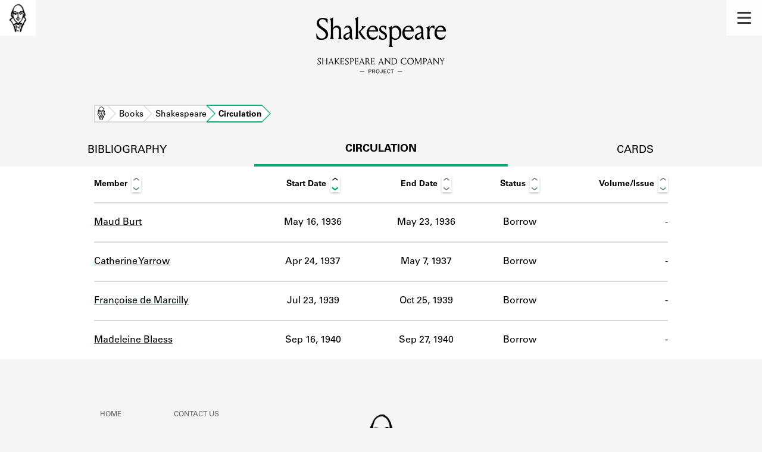

--- FILE ---
content_type: image/svg+xml
request_url: https://shakespeareandco.princeton.edu/static/img/icons/Menu.svg
body_size: 308
content:
<svg data-name="menu" xmlns="http://www.w3.org/2000/svg" viewBox="0 0 20 20">
    <title>Menu</title>
    <rect x="2.4" y="3.3" width="15.2" height="2" fill="#363636"/>
    <rect x="2.4" y="9" width="15.2" height="2" fill="#363636"/>
    <rect x="2.4" y="14.7" width="15.2" height="2" fill="#363636"/>
</svg>